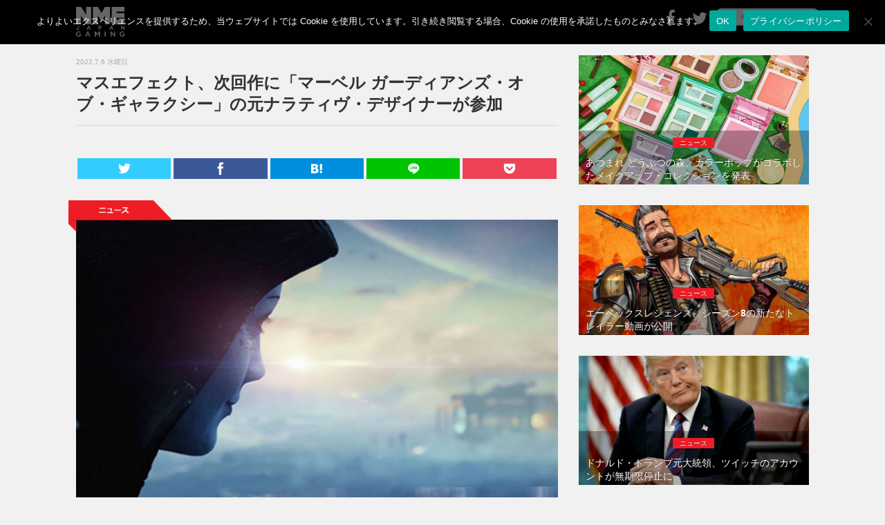

--- FILE ---
content_type: text/html; charset=UTF-8
request_url: https://games.nme-jp.com/news/14193/
body_size: 54614
content:
<!DOCTYPE html>
<html lang="jp">
<head prefix="og: http://ogp.me/ns#">

	<!-- Global site tag (gtag.js) - Google Analytics -->
	<script async src="https://www.googletagmanager.com/gtag/js?id=UA-63988983-2"></script>
	<script>
	  window.dataLayer = window.dataLayer || [];
	  function gtag(){dataLayer.push(arguments);}
	  gtag('js', new Date());

	  gtag('config', 'UA-63988983-2');
	</script>

	<!-- Google tag (gtag.js) -->
<script async src="https://www.googletagmanager.com/gtag/js?id=G-CRYKG66XYS"></script>
<script>
  window.dataLayer = window.dataLayer || [];
  function gtag(){dataLayer.push(arguments);}
  gtag('js', new Date());

  gtag('config', 'G-CRYKG66XYS');
</script>

	<meta charset="utf-8">
	<meta http-equiv="X-UA-Compatible" content="IE=edge">
	<meta name="viewport" content="width=device-width, initial-scale=1.0,minimum-scale=1.0, maximum-scale=1.0,user-scalable=no">

		<title>マスエフェクト、次回作に「マーベル ガーディアンズ・オブ・ギャラクシー」の元ナラティヴ・デザイナーが参加 | NME Japan Gaming</title>
	
	<!-- Meta -->
	 <!-- Article -->
<meta name="title" content="マスエフェクト、次回作に「マーベル ガーディアンズ・オブ・ギャラクシー」の元ナラティヴ・デザイナーが参加 | NME Japan Gaming">
<meta name="description" content="バイオウェア社でプロジェクト・ディレクターを務めるマイケル・ギャンブルは、メアリー・ドゥマールが新たに『マスエフェクト』開発チームに加わり、シニア・ナラティヴ・ディレクターとして『マスエフェクト』シリーズの次回作を手掛けるとツイートしている。...">
<meta name="keywords" content="NME, NME Japan, ...">
<!-- OGP -->
<meta property="og:type" content="article"> 
<meta property="og:title" content="マスエフェクト、次回作に「マーベル ガーディアンズ・オブ・ギャラクシー」の元ナラティヴ・デザイナーが参加 | NME Japan Gaming">
<meta property="og:url" content="https://games.nme-jp.com/news/14193/">
<meta property="og:description" content="バイオウェア社でプロジェクト・ディレクターを務めるマイケル・ギャンブルは、メアリー・ドゥマールが新たに『マスエフェクト』開発チームに加わり、シニア・ナラティヴ・ディレクターとして『マスエフェクト』シリーズの次回作を手掛けるとツイートしている。...">
<meta property="og:image" content="https://nmegames.s3.ap-northeast-1.amazonaws.com/nmegames/wp-content/uploads/2022/07/06164037/Mass-Effect-4-1392x884-1.jpg">

	<!-- Twitter Card -->
	<meta name="twitter:site" content="@NMEJAPANGAMING" />
	<meta name="twitter:card" content="summary_large_image" />
	<!-- Favicon -->
	<link rel="shortcut icon" href="https://games.nme-jp.com/favicon.ico">
	<!-- Apple touch icon -->
	<link rel="apple-touch-icon" href="https://games.nme-jp.com/apple-touch-icon.png" />
	<!-- RSS -->
	<link rel="alternate" type="application/rss+xml" title="RSS フィード" href="https://games.nme-jp.com/feed/">
	<!-- Bootstrap Core CSS-->
	<link href="https://games.nme-jp.com/nmegames/wp-content/themes/theme-nmegames/assets/css/bootstrap.css" rel="stylesheet">
	<!-- CSS -->
	<link href="https://games.nme-jp.com/nmegames/wp-content/themes/theme-nmegames/style.css" rel="stylesheet" type="text/css" media="all" />
	<link rel="stylesheet" href="https://games.nme-jp.com/nmegames/wp-content/themes/theme-nmegames/icomoon/style.css">
	<!-- Font -->
	<link href="https://games.nme-jp.com/nmegames/wp-content/themes/theme-nmegames/assets/font-awesome/css/font-awesome.css" rel="stylesheet" type="text/css">

	<!-- Facebook -->
	<div id="fb-root"></div>
	<script>(function(d, s, id) {
	var js, fjs = d.getElementsByTagName(s)[0];
	if (d.getElementById(id)) return;
	js = d.createElement(s); js.id = id;
	js.src = "//connect.facebook.net/ja_JP/sdk.js#version=v2.3&appId=142477612502925";
	fjs.parentNode.insertBefore(js, fjs);
	}(document, 'script', 'facebook-jssdk'));</script>

	
	<script type="text/javascript">
	if(location.host == "j2k.naver.com" || location.host == "jptrans.naver.net"){
		window.top.location ="http://nme-jp.com/";
	}
	</script>

		<meta name='robots' content='max-image-preview:large' />
	<style>img:is([sizes="auto" i], [sizes^="auto," i]) { contain-intrinsic-size: 3000px 1500px }</style>
	<link rel="alternate" type="application/rss+xml" title="NME Japan Gaming &raquo; マスエフェクト、次回作に「マーベル ガーディアンズ・オブ・ギャラクシー」の元ナラティヴ・デザイナーが参加 のコメントのフィード" href="https://games.nme-jp.com/news/14193/feed/" />
<script type="text/javascript">
/* <![CDATA[ */
window._wpemojiSettings = {"baseUrl":"https:\/\/s.w.org\/images\/core\/emoji\/15.0.3\/72x72\/","ext":".png","svgUrl":"https:\/\/s.w.org\/images\/core\/emoji\/15.0.3\/svg\/","svgExt":".svg","source":{"concatemoji":"https:\/\/games.nme-jp.com\/nmegames\/wp-includes\/js\/wp-emoji-release.min.js?ver=6.7.2"}};
/*! This file is auto-generated */
!function(i,n){var o,s,e;function c(e){try{var t={supportTests:e,timestamp:(new Date).valueOf()};sessionStorage.setItem(o,JSON.stringify(t))}catch(e){}}function p(e,t,n){e.clearRect(0,0,e.canvas.width,e.canvas.height),e.fillText(t,0,0);var t=new Uint32Array(e.getImageData(0,0,e.canvas.width,e.canvas.height).data),r=(e.clearRect(0,0,e.canvas.width,e.canvas.height),e.fillText(n,0,0),new Uint32Array(e.getImageData(0,0,e.canvas.width,e.canvas.height).data));return t.every(function(e,t){return e===r[t]})}function u(e,t,n){switch(t){case"flag":return n(e,"\ud83c\udff3\ufe0f\u200d\u26a7\ufe0f","\ud83c\udff3\ufe0f\u200b\u26a7\ufe0f")?!1:!n(e,"\ud83c\uddfa\ud83c\uddf3","\ud83c\uddfa\u200b\ud83c\uddf3")&&!n(e,"\ud83c\udff4\udb40\udc67\udb40\udc62\udb40\udc65\udb40\udc6e\udb40\udc67\udb40\udc7f","\ud83c\udff4\u200b\udb40\udc67\u200b\udb40\udc62\u200b\udb40\udc65\u200b\udb40\udc6e\u200b\udb40\udc67\u200b\udb40\udc7f");case"emoji":return!n(e,"\ud83d\udc26\u200d\u2b1b","\ud83d\udc26\u200b\u2b1b")}return!1}function f(e,t,n){var r="undefined"!=typeof WorkerGlobalScope&&self instanceof WorkerGlobalScope?new OffscreenCanvas(300,150):i.createElement("canvas"),a=r.getContext("2d",{willReadFrequently:!0}),o=(a.textBaseline="top",a.font="600 32px Arial",{});return e.forEach(function(e){o[e]=t(a,e,n)}),o}function t(e){var t=i.createElement("script");t.src=e,t.defer=!0,i.head.appendChild(t)}"undefined"!=typeof Promise&&(o="wpEmojiSettingsSupports",s=["flag","emoji"],n.supports={everything:!0,everythingExceptFlag:!0},e=new Promise(function(e){i.addEventListener("DOMContentLoaded",e,{once:!0})}),new Promise(function(t){var n=function(){try{var e=JSON.parse(sessionStorage.getItem(o));if("object"==typeof e&&"number"==typeof e.timestamp&&(new Date).valueOf()<e.timestamp+604800&&"object"==typeof e.supportTests)return e.supportTests}catch(e){}return null}();if(!n){if("undefined"!=typeof Worker&&"undefined"!=typeof OffscreenCanvas&&"undefined"!=typeof URL&&URL.createObjectURL&&"undefined"!=typeof Blob)try{var e="postMessage("+f.toString()+"("+[JSON.stringify(s),u.toString(),p.toString()].join(",")+"));",r=new Blob([e],{type:"text/javascript"}),a=new Worker(URL.createObjectURL(r),{name:"wpTestEmojiSupports"});return void(a.onmessage=function(e){c(n=e.data),a.terminate(),t(n)})}catch(e){}c(n=f(s,u,p))}t(n)}).then(function(e){for(var t in e)n.supports[t]=e[t],n.supports.everything=n.supports.everything&&n.supports[t],"flag"!==t&&(n.supports.everythingExceptFlag=n.supports.everythingExceptFlag&&n.supports[t]);n.supports.everythingExceptFlag=n.supports.everythingExceptFlag&&!n.supports.flag,n.DOMReady=!1,n.readyCallback=function(){n.DOMReady=!0}}).then(function(){return e}).then(function(){var e;n.supports.everything||(n.readyCallback(),(e=n.source||{}).concatemoji?t(e.concatemoji):e.wpemoji&&e.twemoji&&(t(e.twemoji),t(e.wpemoji)))}))}((window,document),window._wpemojiSettings);
/* ]]> */
</script>
<style id='wp-emoji-styles-inline-css' type='text/css'>

	img.wp-smiley, img.emoji {
		display: inline !important;
		border: none !important;
		box-shadow: none !important;
		height: 1em !important;
		width: 1em !important;
		margin: 0 0.07em !important;
		vertical-align: -0.1em !important;
		background: none !important;
		padding: 0 !important;
	}
</style>
<link rel='stylesheet' id='wp-block-library-css' href='https://games.nme-jp.com/nmegames/wp-includes/css/dist/block-library/style.min.css?ver=6.7.2' type='text/css' media='all' />
<style id='classic-theme-styles-inline-css' type='text/css'>
/*! This file is auto-generated */
.wp-block-button__link{color:#fff;background-color:#32373c;border-radius:9999px;box-shadow:none;text-decoration:none;padding:calc(.667em + 2px) calc(1.333em + 2px);font-size:1.125em}.wp-block-file__button{background:#32373c;color:#fff;text-decoration:none}
</style>
<style id='global-styles-inline-css' type='text/css'>
:root{--wp--preset--aspect-ratio--square: 1;--wp--preset--aspect-ratio--4-3: 4/3;--wp--preset--aspect-ratio--3-4: 3/4;--wp--preset--aspect-ratio--3-2: 3/2;--wp--preset--aspect-ratio--2-3: 2/3;--wp--preset--aspect-ratio--16-9: 16/9;--wp--preset--aspect-ratio--9-16: 9/16;--wp--preset--color--black: #000000;--wp--preset--color--cyan-bluish-gray: #abb8c3;--wp--preset--color--white: #ffffff;--wp--preset--color--pale-pink: #f78da7;--wp--preset--color--vivid-red: #cf2e2e;--wp--preset--color--luminous-vivid-orange: #ff6900;--wp--preset--color--luminous-vivid-amber: #fcb900;--wp--preset--color--light-green-cyan: #7bdcb5;--wp--preset--color--vivid-green-cyan: #00d084;--wp--preset--color--pale-cyan-blue: #8ed1fc;--wp--preset--color--vivid-cyan-blue: #0693e3;--wp--preset--color--vivid-purple: #9b51e0;--wp--preset--gradient--vivid-cyan-blue-to-vivid-purple: linear-gradient(135deg,rgba(6,147,227,1) 0%,rgb(155,81,224) 100%);--wp--preset--gradient--light-green-cyan-to-vivid-green-cyan: linear-gradient(135deg,rgb(122,220,180) 0%,rgb(0,208,130) 100%);--wp--preset--gradient--luminous-vivid-amber-to-luminous-vivid-orange: linear-gradient(135deg,rgba(252,185,0,1) 0%,rgba(255,105,0,1) 100%);--wp--preset--gradient--luminous-vivid-orange-to-vivid-red: linear-gradient(135deg,rgba(255,105,0,1) 0%,rgb(207,46,46) 100%);--wp--preset--gradient--very-light-gray-to-cyan-bluish-gray: linear-gradient(135deg,rgb(238,238,238) 0%,rgb(169,184,195) 100%);--wp--preset--gradient--cool-to-warm-spectrum: linear-gradient(135deg,rgb(74,234,220) 0%,rgb(151,120,209) 20%,rgb(207,42,186) 40%,rgb(238,44,130) 60%,rgb(251,105,98) 80%,rgb(254,248,76) 100%);--wp--preset--gradient--blush-light-purple: linear-gradient(135deg,rgb(255,206,236) 0%,rgb(152,150,240) 100%);--wp--preset--gradient--blush-bordeaux: linear-gradient(135deg,rgb(254,205,165) 0%,rgb(254,45,45) 50%,rgb(107,0,62) 100%);--wp--preset--gradient--luminous-dusk: linear-gradient(135deg,rgb(255,203,112) 0%,rgb(199,81,192) 50%,rgb(65,88,208) 100%);--wp--preset--gradient--pale-ocean: linear-gradient(135deg,rgb(255,245,203) 0%,rgb(182,227,212) 50%,rgb(51,167,181) 100%);--wp--preset--gradient--electric-grass: linear-gradient(135deg,rgb(202,248,128) 0%,rgb(113,206,126) 100%);--wp--preset--gradient--midnight: linear-gradient(135deg,rgb(2,3,129) 0%,rgb(40,116,252) 100%);--wp--preset--font-size--small: 13px;--wp--preset--font-size--medium: 20px;--wp--preset--font-size--large: 36px;--wp--preset--font-size--x-large: 42px;--wp--preset--spacing--20: 0.44rem;--wp--preset--spacing--30: 0.67rem;--wp--preset--spacing--40: 1rem;--wp--preset--spacing--50: 1.5rem;--wp--preset--spacing--60: 2.25rem;--wp--preset--spacing--70: 3.38rem;--wp--preset--spacing--80: 5.06rem;--wp--preset--shadow--natural: 6px 6px 9px rgba(0, 0, 0, 0.2);--wp--preset--shadow--deep: 12px 12px 50px rgba(0, 0, 0, 0.4);--wp--preset--shadow--sharp: 6px 6px 0px rgba(0, 0, 0, 0.2);--wp--preset--shadow--outlined: 6px 6px 0px -3px rgba(255, 255, 255, 1), 6px 6px rgba(0, 0, 0, 1);--wp--preset--shadow--crisp: 6px 6px 0px rgba(0, 0, 0, 1);}:where(.is-layout-flex){gap: 0.5em;}:where(.is-layout-grid){gap: 0.5em;}body .is-layout-flex{display: flex;}.is-layout-flex{flex-wrap: wrap;align-items: center;}.is-layout-flex > :is(*, div){margin: 0;}body .is-layout-grid{display: grid;}.is-layout-grid > :is(*, div){margin: 0;}:where(.wp-block-columns.is-layout-flex){gap: 2em;}:where(.wp-block-columns.is-layout-grid){gap: 2em;}:where(.wp-block-post-template.is-layout-flex){gap: 1.25em;}:where(.wp-block-post-template.is-layout-grid){gap: 1.25em;}.has-black-color{color: var(--wp--preset--color--black) !important;}.has-cyan-bluish-gray-color{color: var(--wp--preset--color--cyan-bluish-gray) !important;}.has-white-color{color: var(--wp--preset--color--white) !important;}.has-pale-pink-color{color: var(--wp--preset--color--pale-pink) !important;}.has-vivid-red-color{color: var(--wp--preset--color--vivid-red) !important;}.has-luminous-vivid-orange-color{color: var(--wp--preset--color--luminous-vivid-orange) !important;}.has-luminous-vivid-amber-color{color: var(--wp--preset--color--luminous-vivid-amber) !important;}.has-light-green-cyan-color{color: var(--wp--preset--color--light-green-cyan) !important;}.has-vivid-green-cyan-color{color: var(--wp--preset--color--vivid-green-cyan) !important;}.has-pale-cyan-blue-color{color: var(--wp--preset--color--pale-cyan-blue) !important;}.has-vivid-cyan-blue-color{color: var(--wp--preset--color--vivid-cyan-blue) !important;}.has-vivid-purple-color{color: var(--wp--preset--color--vivid-purple) !important;}.has-black-background-color{background-color: var(--wp--preset--color--black) !important;}.has-cyan-bluish-gray-background-color{background-color: var(--wp--preset--color--cyan-bluish-gray) !important;}.has-white-background-color{background-color: var(--wp--preset--color--white) !important;}.has-pale-pink-background-color{background-color: var(--wp--preset--color--pale-pink) !important;}.has-vivid-red-background-color{background-color: var(--wp--preset--color--vivid-red) !important;}.has-luminous-vivid-orange-background-color{background-color: var(--wp--preset--color--luminous-vivid-orange) !important;}.has-luminous-vivid-amber-background-color{background-color: var(--wp--preset--color--luminous-vivid-amber) !important;}.has-light-green-cyan-background-color{background-color: var(--wp--preset--color--light-green-cyan) !important;}.has-vivid-green-cyan-background-color{background-color: var(--wp--preset--color--vivid-green-cyan) !important;}.has-pale-cyan-blue-background-color{background-color: var(--wp--preset--color--pale-cyan-blue) !important;}.has-vivid-cyan-blue-background-color{background-color: var(--wp--preset--color--vivid-cyan-blue) !important;}.has-vivid-purple-background-color{background-color: var(--wp--preset--color--vivid-purple) !important;}.has-black-border-color{border-color: var(--wp--preset--color--black) !important;}.has-cyan-bluish-gray-border-color{border-color: var(--wp--preset--color--cyan-bluish-gray) !important;}.has-white-border-color{border-color: var(--wp--preset--color--white) !important;}.has-pale-pink-border-color{border-color: var(--wp--preset--color--pale-pink) !important;}.has-vivid-red-border-color{border-color: var(--wp--preset--color--vivid-red) !important;}.has-luminous-vivid-orange-border-color{border-color: var(--wp--preset--color--luminous-vivid-orange) !important;}.has-luminous-vivid-amber-border-color{border-color: var(--wp--preset--color--luminous-vivid-amber) !important;}.has-light-green-cyan-border-color{border-color: var(--wp--preset--color--light-green-cyan) !important;}.has-vivid-green-cyan-border-color{border-color: var(--wp--preset--color--vivid-green-cyan) !important;}.has-pale-cyan-blue-border-color{border-color: var(--wp--preset--color--pale-cyan-blue) !important;}.has-vivid-cyan-blue-border-color{border-color: var(--wp--preset--color--vivid-cyan-blue) !important;}.has-vivid-purple-border-color{border-color: var(--wp--preset--color--vivid-purple) !important;}.has-vivid-cyan-blue-to-vivid-purple-gradient-background{background: var(--wp--preset--gradient--vivid-cyan-blue-to-vivid-purple) !important;}.has-light-green-cyan-to-vivid-green-cyan-gradient-background{background: var(--wp--preset--gradient--light-green-cyan-to-vivid-green-cyan) !important;}.has-luminous-vivid-amber-to-luminous-vivid-orange-gradient-background{background: var(--wp--preset--gradient--luminous-vivid-amber-to-luminous-vivid-orange) !important;}.has-luminous-vivid-orange-to-vivid-red-gradient-background{background: var(--wp--preset--gradient--luminous-vivid-orange-to-vivid-red) !important;}.has-very-light-gray-to-cyan-bluish-gray-gradient-background{background: var(--wp--preset--gradient--very-light-gray-to-cyan-bluish-gray) !important;}.has-cool-to-warm-spectrum-gradient-background{background: var(--wp--preset--gradient--cool-to-warm-spectrum) !important;}.has-blush-light-purple-gradient-background{background: var(--wp--preset--gradient--blush-light-purple) !important;}.has-blush-bordeaux-gradient-background{background: var(--wp--preset--gradient--blush-bordeaux) !important;}.has-luminous-dusk-gradient-background{background: var(--wp--preset--gradient--luminous-dusk) !important;}.has-pale-ocean-gradient-background{background: var(--wp--preset--gradient--pale-ocean) !important;}.has-electric-grass-gradient-background{background: var(--wp--preset--gradient--electric-grass) !important;}.has-midnight-gradient-background{background: var(--wp--preset--gradient--midnight) !important;}.has-small-font-size{font-size: var(--wp--preset--font-size--small) !important;}.has-medium-font-size{font-size: var(--wp--preset--font-size--medium) !important;}.has-large-font-size{font-size: var(--wp--preset--font-size--large) !important;}.has-x-large-font-size{font-size: var(--wp--preset--font-size--x-large) !important;}
:where(.wp-block-post-template.is-layout-flex){gap: 1.25em;}:where(.wp-block-post-template.is-layout-grid){gap: 1.25em;}
:where(.wp-block-columns.is-layout-flex){gap: 2em;}:where(.wp-block-columns.is-layout-grid){gap: 2em;}
:root :where(.wp-block-pullquote){font-size: 1.5em;line-height: 1.6;}
</style>
<link rel='stylesheet' id='cookie-notice-front-css' href='https://games.nme-jp.com/nmegames/wp-content/plugins/cookie-notice/css/front.min.css?ver=2.5.6' type='text/css' media='all' />
<style id='akismet-widget-style-inline-css' type='text/css'>

			.a-stats {
				--akismet-color-mid-green: #357b49;
				--akismet-color-white: #fff;
				--akismet-color-light-grey: #f6f7f7;

				max-width: 350px;
				width: auto;
			}

			.a-stats * {
				all: unset;
				box-sizing: border-box;
			}

			.a-stats strong {
				font-weight: 600;
			}

			.a-stats a.a-stats__link,
			.a-stats a.a-stats__link:visited,
			.a-stats a.a-stats__link:active {
				background: var(--akismet-color-mid-green);
				border: none;
				box-shadow: none;
				border-radius: 8px;
				color: var(--akismet-color-white);
				cursor: pointer;
				display: block;
				font-family: -apple-system, BlinkMacSystemFont, 'Segoe UI', 'Roboto', 'Oxygen-Sans', 'Ubuntu', 'Cantarell', 'Helvetica Neue', sans-serif;
				font-weight: 500;
				padding: 12px;
				text-align: center;
				text-decoration: none;
				transition: all 0.2s ease;
			}

			/* Extra specificity to deal with TwentyTwentyOne focus style */
			.widget .a-stats a.a-stats__link:focus {
				background: var(--akismet-color-mid-green);
				color: var(--akismet-color-white);
				text-decoration: none;
			}

			.a-stats a.a-stats__link:hover {
				filter: brightness(110%);
				box-shadow: 0 4px 12px rgba(0, 0, 0, 0.06), 0 0 2px rgba(0, 0, 0, 0.16);
			}

			.a-stats .count {
				color: var(--akismet-color-white);
				display: block;
				font-size: 1.5em;
				line-height: 1.4;
				padding: 0 13px;
				white-space: nowrap;
			}
		
</style>
<link rel="https://api.w.org/" href="https://games.nme-jp.com/wp-json/" /><link rel="alternate" title="JSON" type="application/json" href="https://games.nme-jp.com/wp-json/wp/v2/posts/14193" /><link rel="EditURI" type="application/rsd+xml" title="RSD" href="https://games.nme-jp.com/nmegames/xmlrpc.php?rsd" />
<link rel="canonical" href="https://games.nme-jp.com/news/14193/" />
<link rel='shortlink' href='https://games.nme-jp.com/?p=14193' />
<link rel="alternate" title="oEmbed (JSON)" type="application/json+oembed" href="https://games.nme-jp.com/wp-json/oembed/1.0/embed?url=https%3A%2F%2Fgames.nme-jp.com%2Fnews%2F14193%2F" />
<link rel="alternate" title="oEmbed (XML)" type="text/xml+oembed" href="https://games.nme-jp.com/wp-json/oembed/1.0/embed?url=https%3A%2F%2Fgames.nme-jp.com%2Fnews%2F14193%2F&#038;format=xml" />

	<!-- Taboola -->
 <script type="text/javascript">
  window._taboola = window._taboola || [];
  _taboola.push({article:'auto'});
  !function (e, f, u, i) {
    if (!document.getElementById(i)){
      e.async = 1;
      e.src = u;
      e.id = i;
      f.parentNode.insertBefore(e, f);
    }
  }(document.createElement('script'),
  document.getElementsByTagName('script')[0],
  '//cdn.taboola.com/libtrc/nmejapan-nmejapangaming/loader.js',
  'tb_loader_script');
  if(window.performance && typeof window.performance.mark == 'function')
    {window.performance.mark('tbl_ic');}
</script>

</head>
<body>

<nav class="navbar  navbar-default navbar-fixed-top " role="navigation">
	<div class="container">
				<a class="navbar-brand" href="https://games.nme-jp.com"><img class="img-responsive text-center" src="https://games.nme-jp.com/nmegames/wp-content/themes/theme-nmegames/assets/img/logo.png" width="70" alt="NME Gaming"></a>
		
		<div class="navbar-header">
			<button type="button" class="navbar-toggle" data-toggle="collapse" data-target="#bs-example-navbar-collapse-1">
			<span class="sr-only">Toggle navigation</span>
			<span class="icon-bar"></span>
			<span class="icon-bar"></span>
			<span class="icon-bar"></span>
			</button>
		</div>
		<div class="collapse navbar-collapse" id="bs-example-navbar-collapse-1">
			<ul class="nav navbar-nav navbar-right">
      			<li><a href="https://www.facebook.com/NMEJAPANGAMING"><i class="fa fa-facebook fa-2x" ></i></a></li>
				<li><a href="https://twitter.com/NMEJAPANGAMING"><i class="fa fa-twitter fa-2x"></i></a></li>
				<li>
					<form method="get" action="/search" id="searchbox">
 						<input name="q" type="text" size="40" placeholder="サイト内検索" />
					</form>
				</li>
				<li class="sp"><a href="https://games.nme-jp.com/about/" style="padding-bottom: 5px"><span class="sm sp">このサイトについて</span></a></li>
				<li class="sp"><a href="https://games.nme-jp.com/ad/" style="padding-top: 5px; padding-bottom: 5px"><span class="sm sp">情報提供・広告掲載について</span></a></li>
				<li class="sp"><a href="https://games.nme-jp.com/privacy-policy/" style="padding-top: 5px; padding-bottom: 5px"><span class="sm sp">プライバシーポリシー</span></a></li>
				<li class="sp"><a href="https://games.nme-jp.com/cookie-policy/" style="padding-top: 5px; padding-bottom: 5px"><span class="sm sp">Cookieについて</span></a></li>
    		</ul>
		</div>
	</div>
</nav>

<div class="space60"></div>


<!--=========== Content ===========--> 
<div class="container">
	<div class="row">
		<div id="tp_c">
			<div class="col-md-8">
								
				<!-- フィーチャーカテゴリ以外の記事では日付・タイトル・SNSボタンを表示 -->
								<!-- Post Title -->
				<div class="date_text">2022.7.6 水曜日</div>
				<h1>マスエフェクト、次回作に「マーベル ガーディアンズ・オブ・ギャラクシー」の元ナラティヴ・デザイナーが参加</h1>
				<hr>

				<!--=========== NMEGaming-Header-Responsive ===========--> 
				<div class="row">
					<div class="col-xs-12 mb15">
						<center>
							<!-- NMEGaming-Header-Responsive- -->
							<ins class="adsbygoogle"
							     style="display:block"
							     data-ad-client="ca-pub-7373599863719673"
							     data-ad-slot="8446981407"
							     data-ad-format="auto"
							     data-full-width-responsive="true"></ins>
							<script>
							     (adsbygoogle = window.adsbygoogle || []).push({});
							</script>
						</center>
					</div>
				</div>
				<!--=========== END NMEGaming-Header-Responsive ===========--> 

				<!-- Adunit -->
				<div class="row mb15">
	<div class="col-xs-12">
		<center>
			<!-- NME-Header-Responsive-Display-01 -->
			<!--<div class="adunittop">
				
				<ins class="adsbygoogle"
				     style="display:block"
				     data-ad-client="ca-pub-7373599863719673"
				     data-ad-slot="2737833948"
				     data-ad-format="auto"
				     data-full-width-responsive="true"></ins>
				<script>
				(adsbygoogle = window.adsbygoogle || []).push({});
				</script>
			</div>--><!-- /.mb15 pc adunittop -->
			<!--<div class="sp adunittop">
				<ins class="adsbygoogle"
				     style="display:block"
				     data-ad-client="ca-pub-7373599863719673"
				     data-ad-slot="2737833948"
				     data-ad-format="auto"
				     data-full-width-responsive="true"></ins>
				<script>
				(adsbygoogle = window.adsbygoogle || []).push({});
				</script>
			</div>--><!-- /.mb5 sp adunittop -->
		</center>
	</div><!-- /.col-xs-12 -->
</div><!-- /.row -->

				<!-- SNS Button -->
				
<div class="row">
	<div class="col-xs-12">
		<div class="sns_share">
			<ul>
				<!-- Twitter -->
				<li class="twitter"> 
					<a href="http://twitter.com/intent/tweet?url=https%3A%2F%2Fgames.nme-jp.com%2Fnews%2F14193%2F&text=%E3%83%9E%E3%82%B9%E3%82%A8%E3%83%95%E3%82%A7%E3%82%AF%E3%83%88%E3%80%81%E6%AC%A1%E5%9B%9E%E4%BD%9C%E3%81%AB%E3%80%8C%E3%83%9E%E3%83%BC%E3%83%99%E3%83%AB+%E3%82%AC%E3%83%BC%E3%83%87%E3%82%A3%E3%82%A2%E3%83%B3%E3%82%BA%E3%83%BB%E3%82%AA%E3%83%96%E3%83%BB%E3%82%AE%E3%83%A3%E3%83%A9%E3%82%AF%E3%82%B7%E3%83%BC%E3%80%8D%E3%81%AE%E5%85%83%E3%83%8A%E3%83%A9%E3%83%86%E3%82%A3%E3%83%B4%E3%83%BB%E3%83%87%E3%82%B6%E3%82%A4%E3%83%8A%E3%83%BC%E3%81%8C%E5%8F%82%E5%8A%A0&tw_p=tweetbutton" onclick="window.open(this.href, 'Twindow', 'width=650, height=450, menubar=no, toolbar=no, scrollbars=yes'); return false;">
						<span class="icon-twitter"></span>
					</a>
				</li>
				<!-- Facebook -->
				<li class="facebook">
					<a href="http://www.facebook.com/sharer.php?src=bm&u=https%3A%2F%2Fgames.nme-jp.com%2Fnews%2F14193%2F&t=%E3%83%9E%E3%82%B9%E3%82%A8%E3%83%95%E3%82%A7%E3%82%AF%E3%83%88%E3%80%81%E6%AC%A1%E5%9B%9E%E4%BD%9C%E3%81%AB%E3%80%8C%E3%83%9E%E3%83%BC%E3%83%99%E3%83%AB+%E3%82%AC%E3%83%BC%E3%83%87%E3%82%A3%E3%82%A2%E3%83%B3%E3%82%BA%E3%83%BB%E3%82%AA%E3%83%96%E3%83%BB%E3%82%AE%E3%83%A3%E3%83%A9%E3%82%AF%E3%82%B7%E3%83%BC%E3%80%8D%E3%81%AE%E5%85%83%E3%83%8A%E3%83%A9%E3%83%86%E3%82%A3%E3%83%B4%E3%83%BB%E3%83%87%E3%82%B6%E3%82%A4%E3%83%8A%E3%83%BC%E3%81%8C%E5%8F%82%E5%8A%A0" onclick="window.open(this.href, 'FBwindow', 'width=650, height=450, menubar=no, toolbar=no, scrollbars=yes'); return false;">
						<span class="icon-facebook"></span>
					</a>
				</li>
				<!-- はてブ -->
				<li class="hatebu">
					<a href="http://b.hatena.ne.jp/add?mode=confirm&url=https%3A%2F%2Fgames.nme-jp.com%2Fnews%2F14193%2F" onclick="window.open(this.href, 'Hwindow', 'width=750, height=600, menubar=no, toolbar=no, scrollbars=yes'); return false;">
						<span class="icon-hatena"></span>
					</a>
				</li>
				<!-- LINE -->
				<li class="line">
					<a href="http://line.me/R/msg/text/?%E3%83%9E%E3%82%B9%E3%82%A8%E3%83%95%E3%82%A7%E3%82%AF%E3%83%88%E3%80%81%E6%AC%A1%E5%9B%9E%E4%BD%9C%E3%81%AB%E3%80%8C%E3%83%9E%E3%83%BC%E3%83%99%E3%83%AB+%E3%82%AC%E3%83%BC%E3%83%87%E3%82%A3%E3%82%A2%E3%83%B3%E3%82%BA%E3%83%BB%E3%82%AA%E3%83%96%E3%83%BB%E3%82%AE%E3%83%A3%E3%83%A9%E3%82%AF%E3%82%B7%E3%83%BC%E3%80%8D%E3%81%AE%E5%85%83%E3%83%8A%E3%83%A9%E3%83%86%E3%82%A3%E3%83%B4%E3%83%BB%E3%83%87%E3%82%B6%E3%82%A4%E3%83%8A%E3%83%BC%E3%81%8C%E5%8F%82%E5%8A%A0%0Ahttps%3A%2F%2Fgames.nme-jp.com%2Fnews%2F14193%2F">
						<span class="icon-line"></span>
					</a>
				</li>     
				<!-- Pocket -->
				<li class="pocket">
					<a href="http://getpocket.com/edit?url=https%3A%2F%2Fgames.nme-jp.com%2Fnews%2F14193%2F&title=%E3%83%9E%E3%82%B9%E3%82%A8%E3%83%95%E3%82%A7%E3%82%AF%E3%83%88%E3%80%81%E6%AC%A1%E5%9B%9E%E4%BD%9C%E3%81%AB%E3%80%8C%E3%83%9E%E3%83%BC%E3%83%99%E3%83%AB+%E3%82%AC%E3%83%BC%E3%83%87%E3%82%A3%E3%82%A2%E3%83%B3%E3%82%BA%E3%83%BB%E3%82%AA%E3%83%96%E3%83%BB%E3%82%AE%E3%83%A3%E3%83%A9%E3%82%AF%E3%82%B7%E3%83%BC%E3%80%8D%E3%81%AE%E5%85%83%E3%83%8A%E3%83%A9%E3%83%86%E3%82%A3%E3%83%B4%E3%83%BB%E3%83%87%E3%82%B6%E3%82%A4%E3%83%8A%E3%83%BC%E3%81%8C%E5%8F%82%E5%8A%A0">
						<span class="icon-pocket"></span>
					</a>
				</li>
			</ul>
		</div><!-- /.sns -->
	</div><!-- /.col-xs-12 -->
</div><!-- /.row --> 
								
				<!-- Tag -->
				<div class="space"></div>
				<div class="tag">
						<img src="https://games.nme-jp.com/nmegames/wp-content/themes/theme-nmegames/assets/img/tag_news.png" >
				</div><!-- /.tag -->

				<!-- Post Content -->
				<div class="post-content">
					<div id="attachment_14194" class="wp-caption alignnone"><img fetchpriority="high" decoding="async" src="https://nmegames.s3.ap-northeast-1.amazonaws.com/nmegames/wp-content/uploads/2022/07/06164037/Mass-Effect-4-1392x884-1-720x457.jpg" alt="" width="720" height="457" class="size-medium wp-image-14194" srcset="https://nmegames.s3.ap-northeast-1.amazonaws.com/nmegames/wp-content/uploads/2022/07/06164037/Mass-Effect-4-1392x884-1-720x457.jpg 720w, https://nmegames.s3.ap-northeast-1.amazonaws.com/nmegames/wp-content/uploads/2022/07/06164037/Mass-Effect-4-1392x884-1-768x488.jpg 768w, https://nmegames.s3.ap-northeast-1.amazonaws.com/nmegames/wp-content/uploads/2022/07/06164037/Mass-Effect-4-1392x884-1.jpg 1200w" sizes="(max-width: 720px) 100vw, 720px" /><p class="wp-caption-text">Photo: Bioware</p></div>
<p>バイオウェア社でプロジェクト・ディレクターを務めるマイケル・ギャンブルは、メアリー・ドゥマールが新たに『マスエフェクト』開発チームに加わり、シニア・ナラティヴ・ディレクターとして『マスエフェクト』シリーズの次回作を手掛けるとツイートしている。</p>
<p>この発表に先立ってアイドス・モントリオールで『マーベル ガーディアンズ・オブ・ギャラクシー』や『デウスエクス』のナラティヴ・デザイナーを務めたメアリー・ドゥマールがエレクトロニック・アーツの開発子会社であるバイオウェアに移ったことが報じられていた。</p>
<p>『マスエフェクト』シリーズの次回作の詳細はまだ明らかになっていないが、マイケル・ギャンブルは自身のツイッター・アカウントでメアリー・ドゥマールが『マスエフェクト』の開発チームに参加すると明かしており、興奮した様子で次のように述べている。「ああ、メアリー・ドゥマールがシニア・ナラティヴ・ディレクターとして、『マスエフェクト』の開発チームに加わることをお知らせできて本当に嬉しいです」</p>
<p>さらに、彼は興奮が最高潮に達した様子で「みなさんは『マーベル ガーディアンズ・オブ・ギャラクシー』や『デウスエクス』などでの彼女の仕事ぶりを知っているでしょう」とファンに語りかけ「彼女は本当に素晴らしい」とシンプルな言葉でツイートを締めくくっている。これらのシリーズのファンたちもマイケル・ギャンブルと同意見で、リプライには賛辞と祝福の言葉が数多く見られ、「『マスエフェクト』の次回作のリリースが待ち遠しい」、「メアリー（・ドゥマール）の『マスエフェクト』チームへの参加を祝福」といったコメントが寄せられている。</p>
<blockquote class="twitter-tweet" data-width="500" data-dnt="true">
<p lang="en" dir="ltr">Oh, hey!<br />I&#39;m really excited to let you know that Mary DeMarle will be joining the Mass Effect team as Senior Narrative Director. You&#39;ve seen her work in Guardians of the Galaxy &amp; Deus Ex (to name a few!). She&#39;s amazing.</p>
<p>&mdash; Michael Gamble (@GambleMike) <a href="https://twitter.com/GambleMike/status/1544057781619044353?ref_src=twsrc%5Etfw">July 4, 2022</a></p></blockquote>
<p><script async src="https://platform.twitter.com/widgets.js" charset="utf-8"></script></p>
<p>タイトル未定の『マスエフェクト』の次回作は、2022年4月に開発がスタートしたと報じられているものの、現在開発メンバーの多くは2023年リリース予定のファンタジーRPGシリーズ最新作『ドラゴンエイジ：ドレッドウルフ』の制作に取り組んでいる。</p>
<p>一方で、エレクトロニック・アーツの内製エンジン「フロストバイト」が使用できなかったため、次回作『マスエフェクト4（仮称）』は「アンリアル・エンジン5」を採用すると報じられている。メアリー・ドゥマールが開発に加わったことで『マスエフェクト』シリーズの次回作は質の向上が期待されるが、進捗状況の公開までには時間がかかるとみられる。</p>
<p>その他のニュースとして、オープンワールド型アクション・アドベンチャー・ゲーム『レッド・デッド・リデンプションII』の新たなMODでは、野生動物、天候、キャラクターシステムなどが改善されて、PC版のゲーム全体が刷新されていることが明らかとなっている。</p>
<div style="clear: both"></div>
					

					<!--=========== NMEGaming-Article-Responsive ===========-->
					<div class="col-xs-12 mb15">
						<center>
							
							<ins class="adsbygoogle"
							     style="display:block"
							     data-ad-client="ca-pub-7373599863719673"
							     data-ad-slot="8144059617"
							     data-ad-format="auto"
							     data-full-width-responsive="true"></ins>
							<script>
							     (adsbygoogle = window.adsbygoogle || []).push({});
							</script>
						</center>
					</div>
					<!--=========== END NMEGaming-Article-Responsive ===========--> 

					<p class="xs">Copyright &copy; 2026 BandLab UK Limited. NME is a registered trademark of BandLab UK Limited being used under licence.</p>

					<!-- 関連タグ -->
					<div class="list-cat_icon2">関連タグ</div>
					<div class="btnw">
											</div><!-- /.btnw -->

					<!-- SNS Button -->
					
<div class="row">
	<div class="col-xs-12">
		<div class="sns_share">
			<ul>
				<!-- Twitter -->
				<li class="twitter"> 
					<a href="http://twitter.com/intent/tweet?url=https%3A%2F%2Fgames.nme-jp.com%2Fnews%2F14193%2F&text=%E3%83%9E%E3%82%B9%E3%82%A8%E3%83%95%E3%82%A7%E3%82%AF%E3%83%88%E3%80%81%E6%AC%A1%E5%9B%9E%E4%BD%9C%E3%81%AB%E3%80%8C%E3%83%9E%E3%83%BC%E3%83%99%E3%83%AB+%E3%82%AC%E3%83%BC%E3%83%87%E3%82%A3%E3%82%A2%E3%83%B3%E3%82%BA%E3%83%BB%E3%82%AA%E3%83%96%E3%83%BB%E3%82%AE%E3%83%A3%E3%83%A9%E3%82%AF%E3%82%B7%E3%83%BC%E3%80%8D%E3%81%AE%E5%85%83%E3%83%8A%E3%83%A9%E3%83%86%E3%82%A3%E3%83%B4%E3%83%BB%E3%83%87%E3%82%B6%E3%82%A4%E3%83%8A%E3%83%BC%E3%81%8C%E5%8F%82%E5%8A%A0&tw_p=tweetbutton" onclick="window.open(this.href, 'Twindow', 'width=650, height=450, menubar=no, toolbar=no, scrollbars=yes'); return false;">
						<span class="icon-twitter"></span>
					</a>
				</li>
				<!-- Facebook -->
				<li class="facebook">
					<a href="http://www.facebook.com/sharer.php?src=bm&u=https%3A%2F%2Fgames.nme-jp.com%2Fnews%2F14193%2F&t=%E3%83%9E%E3%82%B9%E3%82%A8%E3%83%95%E3%82%A7%E3%82%AF%E3%83%88%E3%80%81%E6%AC%A1%E5%9B%9E%E4%BD%9C%E3%81%AB%E3%80%8C%E3%83%9E%E3%83%BC%E3%83%99%E3%83%AB+%E3%82%AC%E3%83%BC%E3%83%87%E3%82%A3%E3%82%A2%E3%83%B3%E3%82%BA%E3%83%BB%E3%82%AA%E3%83%96%E3%83%BB%E3%82%AE%E3%83%A3%E3%83%A9%E3%82%AF%E3%82%B7%E3%83%BC%E3%80%8D%E3%81%AE%E5%85%83%E3%83%8A%E3%83%A9%E3%83%86%E3%82%A3%E3%83%B4%E3%83%BB%E3%83%87%E3%82%B6%E3%82%A4%E3%83%8A%E3%83%BC%E3%81%8C%E5%8F%82%E5%8A%A0" onclick="window.open(this.href, 'FBwindow', 'width=650, height=450, menubar=no, toolbar=no, scrollbars=yes'); return false;">
						<span class="icon-facebook"></span>
					</a>
				</li>
				<!-- はてブ -->
				<li class="hatebu">
					<a href="http://b.hatena.ne.jp/add?mode=confirm&url=https%3A%2F%2Fgames.nme-jp.com%2Fnews%2F14193%2F" onclick="window.open(this.href, 'Hwindow', 'width=750, height=600, menubar=no, toolbar=no, scrollbars=yes'); return false;">
						<span class="icon-hatena"></span>
					</a>
				</li>
				<!-- LINE -->
				<li class="line">
					<a href="http://line.me/R/msg/text/?%E3%83%9E%E3%82%B9%E3%82%A8%E3%83%95%E3%82%A7%E3%82%AF%E3%83%88%E3%80%81%E6%AC%A1%E5%9B%9E%E4%BD%9C%E3%81%AB%E3%80%8C%E3%83%9E%E3%83%BC%E3%83%99%E3%83%AB+%E3%82%AC%E3%83%BC%E3%83%87%E3%82%A3%E3%82%A2%E3%83%B3%E3%82%BA%E3%83%BB%E3%82%AA%E3%83%96%E3%83%BB%E3%82%AE%E3%83%A3%E3%83%A9%E3%82%AF%E3%82%B7%E3%83%BC%E3%80%8D%E3%81%AE%E5%85%83%E3%83%8A%E3%83%A9%E3%83%86%E3%82%A3%E3%83%B4%E3%83%BB%E3%83%87%E3%82%B6%E3%82%A4%E3%83%8A%E3%83%BC%E3%81%8C%E5%8F%82%E5%8A%A0%0Ahttps%3A%2F%2Fgames.nme-jp.com%2Fnews%2F14193%2F">
						<span class="icon-line"></span>
					</a>
				</li>     
				<!-- Pocket -->
				<li class="pocket">
					<a href="http://getpocket.com/edit?url=https%3A%2F%2Fgames.nme-jp.com%2Fnews%2F14193%2F&title=%E3%83%9E%E3%82%B9%E3%82%A8%E3%83%95%E3%82%A7%E3%82%AF%E3%83%88%E3%80%81%E6%AC%A1%E5%9B%9E%E4%BD%9C%E3%81%AB%E3%80%8C%E3%83%9E%E3%83%BC%E3%83%99%E3%83%AB+%E3%82%AC%E3%83%BC%E3%83%87%E3%82%A3%E3%82%A2%E3%83%B3%E3%82%BA%E3%83%BB%E3%82%AA%E3%83%96%E3%83%BB%E3%82%AE%E3%83%A3%E3%83%A9%E3%82%AF%E3%82%B7%E3%83%BC%E3%80%8D%E3%81%AE%E5%85%83%E3%83%8A%E3%83%A9%E3%83%86%E3%82%A3%E3%83%B4%E3%83%BB%E3%83%87%E3%82%B6%E3%82%A4%E3%83%8A%E3%83%BC%E3%81%8C%E5%8F%82%E5%8A%A0">
						<span class="icon-pocket"></span>
					</a>
				</li>
			</ul>
		</div><!-- /.sns -->
	</div><!-- /.col-xs-12 -->
</div><!-- /.row --> 
					<!-- Taboola -->
					<div id="taboola-below-article-thumbnails"></div>
					<script type="text/javascript">
					  window._taboola = window._taboola || [];
					  _taboola.push({
					    mode: 'alternating-thumbnails-a',
					    container: 'taboola-below-article-thumbnails',
					    placement: 'Below Article Thumbnails',
					    target_type: 'mix'
					  });
					</script>

				</div><!-- /.post-content -->

				   								
				<!-- Adunit -->
				<div class="row">
	<div class="col-xs-6 pc">
		<div class="post-banner">
		<center>
			<!-- NME-Article-Passback-02 -->
			<ins class="adsbygoogle"
			     style="display:inline-block;width:300px;height:250px"
			     data-ad-client="ca-pub-7373599863719673"
			     data-ad-slot="3179355934"></ins>
			<script>
			     (adsbygoogle = window.adsbygoogle || []).push({});
			</script>
		</center>
		</div>
	</div><!-- /.col-xs-6 pc -->
	<div class="col-xs-6 pc">
		<div class="post-banner">
		<center>
			<!-- NME-Article-Passback-02 -->
			<ins class="adsbygoogle"
			     style="display:inline-block;width:300px;height:250px"
			     data-ad-client="ca-pub-7373599863719673"
			     data-ad-slot="3179355934"></ins>
			<script>
			     (adsbygoogle = window.adsbygoogle || []).push({});
			</script>
		</center>
		</div>
	</div><!-- /.col-xs-6 pc -->
	<div class="col-xs-12 sp">
		<div class="post-banner">
		<center>
			<!-- NME-Article-Passback-02 -->
			<ins class="adsbygoogle"
			     style="display:inline-block;width:300px;height:250px"
			     data-ad-client="ca-pub-7373599863719673"
			     data-ad-slot="3179355934"></ins>
			<script>
			     (adsbygoogle = window.adsbygoogle || []).push({});
			</script>
		</center>
		</div><!-- /.post-banner -->
	</div><!-- /.col-xs-12 sp -->
</div><!-- /.row -->
   				<!-- SNS Follow -->
				<div class="col-xs-12 mb30">
	<div class="row">
		<h2 class="underline">NME JAPANをフォロー</h2>
		<div class="sns_share">
			<ul>
				<!-- Twitter -->
				<li class="twitter follow"> 
					<a href="https://twitter.com/intent/follow?screen_name=NMEJAPANGAMING" class="follow">
						<span class="icon-twitter"></span><br />
						<span class="pc" style="font-size: 13px">Twitterでフォロー</span>
					</a>
				</li>
				<li class="facebook follow"> 
					<a href="https://www.facebook.com/NMEJAPANGAMING" class="follow">
						<span class="icon-facebook"></span><br />
						<span class="pc"  style="font-size: 13px">Facebookでフォロー</span>
					</a>
				</li>
				<!--<li class="instagram follow"> 
					<a href="https://www.instagram.com/nmejapan/?hl=ja" class="follow">
						<span class="icon-instagram"></span><br />
						<span class="pc"  style="font-size: 13px">Instagramでフォロー</span>
					</a>
				</li>-->
			</ul>
		</div><!-- /.sns_share -->
	</div><!-- /.row -->
</div><!-- col-xs-12 mb20 -->
<!-- END SNS Follow -->

<!-- END Intern Banner -->
			</div><!-- /.col-md-8 END -->
		</div><!-- /.tp-c -->
<!--=========== END Content ===========-->  
		<!--=========== Sidebar ===========-->
<div class="col-md-4 col-sm-12 col-xs-12">
	<div class="row">

		<!-- Featured Post 1 -->
		<div class="col-md-12 col-sm-6 col-xs-12 ">
			<div class="post-banner">
								<a href="https://games.nme-jp.com/news/350/"  onclick="ga('send','event','バナー','クリック','サイド2');" >
				<img width="720" height="405" src="https://nmegames.s3.ap-northeast-1.amazonaws.com/nmegames/wp-content/uploads/2021/01/25170519/Animal_Crossing_Collection-1392x884-1-720x405.jpg" class="img-responsive wp-post-image" alt="" decoding="async" loading="lazy" srcset="https://nmegames.s3.ap-northeast-1.amazonaws.com/nmegames/wp-content/uploads/2021/01/25170519/Animal_Crossing_Collection-1392x884-1-720x405.jpg 720w, https://nmegames.s3.ap-northeast-1.amazonaws.com/nmegames/wp-content/uploads/2021/01/25170519/Animal_Crossing_Collection-1392x884-1-1200x675.jpg 1200w, https://nmegames.s3.ap-northeast-1.amazonaws.com/nmegames/wp-content/uploads/2021/01/25170519/Animal_Crossing_Collection-1392x884-1-990x557.jpg 990w, https://nmegames.s3.ap-northeast-1.amazonaws.com/nmegames/wp-content/uploads/2021/01/25170519/Animal_Crossing_Collection-1392x884-1-360x203.jpg 360w" sizes="auto, (max-width: 720px) 100vw, 720px" />	<div class="titleoverlay">
		<center class="mb10" style="margin-top: 3px">
				<span class="list-cat_news">ニュース</span><br>
				</center>
		<div style="font-size: 14px;font-weight: 550">あつまれ どうぶつの森、カラーポップがコラボしたメイクアップ・コレクションを発表</div>
	</div><!-- /.titleoverlay -->
</a>							</div>
		</div>

		<!-- Featured Post 2 -->
		<div class="col-md-12 col-sm-6 col-xs-12 ">
			<div class="post-banner">
								<a href="https://games.nme-jp.com/news/322/"  onclick="ga('send','event','バナー','クリック','サイド2');" >
				<img width="720" height="405" src="https://nmegames.s3.ap-northeast-1.amazonaws.com/nmegames/wp-content/uploads/2021/01/22172255/14ba6415524a245ea951a6c97613e8b5-1-720x405.jpg" class="img-responsive wp-post-image" alt="" decoding="async" loading="lazy" srcset="https://nmegames.s3.ap-northeast-1.amazonaws.com/nmegames/wp-content/uploads/2021/01/22172255/14ba6415524a245ea951a6c97613e8b5-1-720x405.jpg 720w, https://nmegames.s3.ap-northeast-1.amazonaws.com/nmegames/wp-content/uploads/2021/01/22172255/14ba6415524a245ea951a6c97613e8b5-1-1200x675.jpg 1200w, https://nmegames.s3.ap-northeast-1.amazonaws.com/nmegames/wp-content/uploads/2021/01/22172255/14ba6415524a245ea951a6c97613e8b5-1-990x557.jpg 990w, https://nmegames.s3.ap-northeast-1.amazonaws.com/nmegames/wp-content/uploads/2021/01/22172255/14ba6415524a245ea951a6c97613e8b5-1-360x203.jpg 360w" sizes="auto, (max-width: 720px) 100vw, 720px" />	<div class="titleoverlay">
		<center class="mb10" style="margin-top: 3px">
				<span class="list-cat_news">ニュース</span><br>
				</center>
		<div style="font-size: 14px;font-weight: 550">エーペックスレジェンズ、シーズン8の新たなトレイラー動画が公開</div>
	</div><!-- /.titleoverlay -->
</a>							</div>
		</div>

		<!-- Featured Post 3 -->
		<div class="col-md-12 col-sm-6 col-xs-12 ">
			<div class="post-banner">
								<a href="https://games.nme-jp.com/news/329/"  onclick="ga('send','event','バナー','クリック','サイド3');" >
				<img width="720" height="405" src="https://nmegames.s3.ap-northeast-1.amazonaws.com/nmegames/wp-content/uploads/2021/01/22180649/GettyImages-1024542414-1-1392x884-1-720x405.jpg" class="img-responsive wp-post-image" alt="" decoding="async" loading="lazy" srcset="https://nmegames.s3.ap-northeast-1.amazonaws.com/nmegames/wp-content/uploads/2021/01/22180649/GettyImages-1024542414-1-1392x884-1-720x405.jpg 720w, https://nmegames.s3.ap-northeast-1.amazonaws.com/nmegames/wp-content/uploads/2021/01/22180649/GettyImages-1024542414-1-1392x884-1-1200x675.jpg 1200w, https://nmegames.s3.ap-northeast-1.amazonaws.com/nmegames/wp-content/uploads/2021/01/22180649/GettyImages-1024542414-1-1392x884-1-990x557.jpg 990w, https://nmegames.s3.ap-northeast-1.amazonaws.com/nmegames/wp-content/uploads/2021/01/22180649/GettyImages-1024542414-1-1392x884-1-360x203.jpg 360w" sizes="auto, (max-width: 720px) 100vw, 720px" />	<div class="titleoverlay">
		<center class="mb10" style="margin-top: 3px">
				<span class="list-cat_news">ニュース</span><br>
				</center>
		<div style="font-size: 14px;font-weight: 550">ドナルド・トランプ元大統領、ツイッチのアカウントが無期限停止に</div>
	</div><!-- /.titleoverlay -->
</a>							</div>
		</div>

		<!-- Featured Post 4 -->
		<div class="col-md-12 col-sm-6 col-xs-12 ">
			<div class="post-banner">
								<a href="https://games.nme-jp.com/news/308/"  onclick="ga('send','event','バナー','クリック','サイド4');" >
				<img width="720" height="405" src="https://nmegames.s3.ap-northeast-1.amazonaws.com/nmegames/wp-content/uploads/2021/01/21182725/fortnite-pele-football-mode-1392x884-1-720x405.jpg" class="img-responsive wp-post-image" alt="" decoding="async" loading="lazy" srcset="https://nmegames.s3.ap-northeast-1.amazonaws.com/nmegames/wp-content/uploads/2021/01/21182725/fortnite-pele-football-mode-1392x884-1-720x405.jpg 720w, https://nmegames.s3.ap-northeast-1.amazonaws.com/nmegames/wp-content/uploads/2021/01/21182725/fortnite-pele-football-mode-1392x884-1-1200x675.jpg 1200w, https://nmegames.s3.ap-northeast-1.amazonaws.com/nmegames/wp-content/uploads/2021/01/21182725/fortnite-pele-football-mode-1392x884-1-990x557.jpg 990w, https://nmegames.s3.ap-northeast-1.amazonaws.com/nmegames/wp-content/uploads/2021/01/21182725/fortnite-pele-football-mode-1392x884-1-360x203.jpg 360w" sizes="auto, (max-width: 720px) 100vw, 720px" />	<div class="titleoverlay">
		<center class="mb10" style="margin-top: 3px">
				<span class="list-cat_news">ニュース</span><br>
				</center>
		<div style="font-size: 14px;font-weight: 550">フォートナイト、サッカー選手ペレとコラボ＆名門クラブのユニフォームも登場</div>
	</div><!-- /.titleoverlay -->
</a>							</div>
		</div>

		<!-- SNS -->
		<div class="col-xs-12" style="margin-bottom:30px">
			<div class="space"></div>
			<div class="tag"><img src="https://games.nme-jp.com/nmegames/wp-content/themes/theme-nmegames/assets/img/tag_sns.png" ></div>
			<div class="sns_bnr_wrap">
				<a href="https://www.facebook.com/NMEJAPANGAMING" target="_blank" class="col-md-12 col-sm-6 col-xs-12 fb"><i class="fa fa-facebook"></i>　Facebook</a>
				<a href="https://twitter.com/NMEJAPANGAMING" target="_blank" class="col-md-12 col-sm-6 col-xs-12 tw"><i class="fa fa-twitter"></i>　Twitter</a>
			</div>
		</div>

		<!-- Maintenance Notification -->
		<div class="col-xs-12">
			<p><a href="https://nme-jp.com/"><img src="https://games.nme-jp.com/nmegames/wp-content/themes/theme-nmegames/assets/img/banner_nmejp.jpg" class="img-responsive"></a></p>
		</div>

	</div><!-- row -->
</div><!-- col-md-4 END -->
<!--=========== END Sidebar ===========-->

<!--=========== NMEGaming-Footer-Responsive ===========--> 
		<div class="col-xs-12 mb15">
			<center>
				<!-- NMEGaming-Footer-Responsive -->
				<ins class="adsbygoogle"
				     style="display:block"
				     data-ad-client="ca-pub-7373599863719673"
				     data-ad-slot="9216827502"
				     data-ad-format="auto"
				     data-full-width-responsive="true"></ins>
				<script>
				     (adsbygoogle = window.adsbygoogle || []).push({});
				</script>
			</center>			
		</div>
<!--=========== END NMEGaming-Footer-Responsive ===========--> 

	</div><!-- /.row -->
</div><!-- /.container -->
</div>
<!--=========== Footer ===========-->
<footer>
<div class="container">
	<div class="row">
		<div class="col-lg-12">
			<div class="footer_nav pc">
				<ul>
					<li><a href="https://games.nme-jp.com/about">このサイトについて</a></li>
					<li>|</li>
					<li><a href="https://games.nme-jp.com/ad">情報提供・広告掲載について</a></li>
					<li>|</li>
					<li><a href="https://games.nme-jp.com/privacy-policy">プライバシーポリシー</a></li>
					<li>|</li>
					<li><a href="https://games.nme-jp.com/cookie-policy">Cookieについて</a></li>
				</ul>
			</div><!-- /.footer_nav pc -->
			<center>
				<a href="https://games.nme-jp.com"><img src="https://games.nme-jp.com/nmegames/wp-content/themes/theme-nmegames/assets/img/logo.png" width="100"></a>
			</center>
			<br>
			<center>
				<span class="md"><a href="https://www.facebook.com/NMEJP"><i class="fa fa-facebook fa-2x" ></i></a></span> <span><a href="https://twitter.com/NMEJAPAN"><i class="fa fa-twitter fa-2x" style="margin-left:10px;"></i></a></span>
			</center>
			<hr>
			<p class="text-center xs">Copyright &copy; 2026 BandLab UK Limited. NME is a registered trademark of BandLab UK Limited being used under licence.</p>
		</div><!-- /.col-lg-12 -->
	</div><!-- /.row -->
</div><!-- /.container -->
</footer><!-- /footer -->

<!--=========== END Footer ===========-->

<!-- jQuery -->
<script src="//code.jquery.com/jquery-1.11.2.min.js"></script>

<!-- Bootscrap Core -->
<script src="//maxcdn.bootstrapcdn.com/bootstrap/3.3.6/js/bootstrap.min.js"></script>

<!-- Adjust height for tile layout -->
<script src="https://games.nme-jp.com/nmegames/wp-content/themes/theme-nmegames/assets/js/tile.js"></script>
<script type="text/javascript">
	$(function() {
	$(".autoheight1").tile();
	$(".autoheight2").tile(2); //要素数を指定
	});
</script>

<!-- Framekiller -->
<script type="text/javascript">
	if(top != self) top.location.replace(location);
</script>

<!-- Google Analytics -->

<!-- Adsense 遅延読み込み-->
<script>
	(function(window, document) {
		function main() {
			// GoogleAdSense読込み
			var ad = document.createElement('script');
			ad.type = 'text/javascript';
			ad.async = true;
			ad.src = 'https://pagead2.googlesyndication.com/pagead/js/adsbygoogle.js';
			var sc = document.getElementsByTagName('script')[0];
			sc.parentNode.insertBefore(ad, sc);
		}

		// 遅延読込み
		var lazyLoad = true;
		function onLazyLoad() {
			if (lazyLoad === false) {
				// 複数呼び出し回避 + イベント解除
				lazyLoad = true;
				window.removeEventListener('scroll', onLazyLoad);
				window.removeEventListener('mousemove', onLazyLoad);
				window.removeEventListener('mousedown', onLazyLoad);
				window.removeEventListener('touchstart', onLazyLoad);
				window.removeEventListener('keydown', onLazyLoad);

				main();
			}
		}
		window.addEventListener('scroll', onLazyLoad);
		window.addEventListener('mousemove', onLazyLoad);
		window.addEventListener('mousedown', onLazyLoad);
		window.addEventListener('touchstart', onLazyLoad);
		window.addEventListener('keydown', onLazyLoad);
		window.addEventListener('load', function() {
			// ドキュメント途中（更新時 or ページ内リンク）
			if (window.pageYOffset) {
				onLazyLoad();
			}
		});
	})(window, document);
</script>

<script type="text/javascript" id="cookie-notice-front-js-before">
/* <![CDATA[ */
var cnArgs = {"ajaxUrl":"https:\/\/games.nme-jp.com\/nmegames\/wp-admin\/admin-ajax.php","nonce":"16f2bb6beb","hideEffect":"fade","position":"top","onScroll":false,"onScrollOffset":500,"onClick":false,"cookieName":"cookie_notice_accepted","cookieTime":2592000,"cookieTimeRejected":2592000,"globalCookie":false,"redirection":false,"cache":false,"revokeCookies":false,"revokeCookiesOpt":"automatic"};
/* ]]> */
</script>
<script type="text/javascript" src="https://games.nme-jp.com/nmegames/wp-content/plugins/cookie-notice/js/front.min.js?ver=2.5.6" id="cookie-notice-front-js"></script>

		<!-- Cookie Notice plugin v2.5.6 by Hu-manity.co https://hu-manity.co/ -->
		<div id="cookie-notice" role="dialog" class="cookie-notice-hidden cookie-revoke-hidden cn-position-top" aria-label="Cookie Notice" style="background-color: rgba(0,0,0,0.6);"><div class="cookie-notice-container" style="color: #fff"><span id="cn-notice-text" class="cn-text-container">よりよいエクスペリエンスを提供するため、当ウェブサイトでは Cookie を使用しています。引き続き閲覧する場合、Cookie の使用を承諾したものとみなされます。</span><span id="cn-notice-buttons" class="cn-buttons-container"><a href="#" id="cn-accept-cookie" data-cookie-set="accept" class="cn-set-cookie cn-button" aria-label="OK" style="background-color: #00a99d">OK</a><a href="https://games.nme-jp.com/privacy-policy/" target="_blank" id="cn-more-info" class="cn-more-info cn-button" aria-label="プライバシーポリシー" style="background-color: #00a99d">プライバシーポリシー</a></span><span id="cn-close-notice" data-cookie-set="accept" class="cn-close-icon" title="いいえ"></span></div>
			
		</div>
		<!-- / Cookie Notice plugin -->
<!-- Taboola -->
<script type="text/javascript">
  window._taboola = window._taboola || [];
  _taboola.push({flush: true});
</script>

</body>


--- FILE ---
content_type: application/javascript
request_url: https://games.nme-jp.com/nmegames/wp-content/themes/theme-nmegames/assets/js/tile.js
body_size: 1046
content:
/**
 * Flatten height same as the highest element for each row.
 *
 * Copyright (c) 2011 Hayato Takenaka
 * Dual licensed under the MIT license:
 * http://www.opensource.org/licenses/mit-license.php
 * @author: Hayato Takenaka (https://github.com/urin/jquery.tile.js)
 * @version: 1.1.2
 **/
(function($) {
  $.fn.tile = function(columns) {
    var tiles, $tile, max, c, h, remove, s = document.body.style, a = ["height"],
      last = this.length - 1;
    if(!columns) columns = this.length;
    remove = s.removeProperty ? s.removeProperty : s.removeAttribute;
    return this.each(function() {
      remove.apply(this.style, a);
    }).each(function(i) {
      c = i % columns;
      if(c == 0) tiles = [];
      $tile = tiles[c] = $(this);
      h = ($tile.css("box-sizing") == "border-box") ? $tile.outerHeight() : $tile.innerHeight();
      if(c == 0 || h > max) max = h;
      if(i == last || c == columns - 1) {
        $.each(tiles, function() { this.css("height", max); });
      }
    });
  };
})(jQuery);
